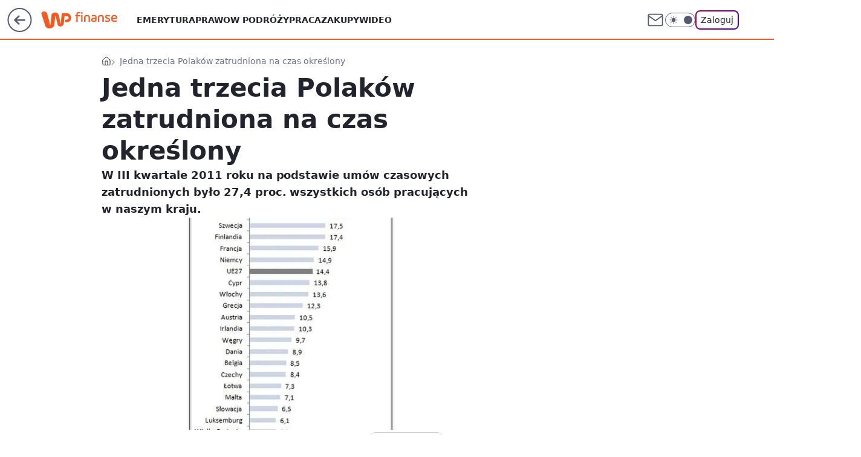

--- FILE ---
content_type: application/javascript
request_url: https://rek.www.wp.pl/gaf.js?rv=2&sn=finanse&pvid=43436c5e949ffe4b2bcb&rekids=235333&phtml=finanse.wp.pl%2Fjedna-trzecia-polakow-zatrudniona-na-czas-okreslony-6114827445147265a&abtest=adtech%7CPRGM-1047%7CA%3Badtech%7CPU-335%7CA%3Badtech%7CPRG-3468%7CB%3Badtech%7CPRGM-1036%7CD%3Badtech%7CFP-76%7CA%3Badtech%7CPRGM-1356%7CB%3Badtech%7CPRGM-1419%7CC%3Badtech%7CPRGM-1589%7CA%3Badtech%7CPRGM-1576%7CC%3Badtech%7CPRGM-1443%7CA%3Badtech%7CPRGM-1587%7CC%3Badtech%7CPRGM-1615%7CB%3Badtech%7CPRGM-1215%7CC&PWA_adbd=0&darkmode=0&highLayout=0&layout=wide&navType=navigate&cdl=0&ctype=article&ciab=IAB13%2CIAB-v3-69%2CIAB3&cid=6114827445147265&csystem=ncr&cdate=2012-02-01&REKtagi=umowa_na_czas_okreslony%3Bumowa_smieciowa%3Bumowa_czasowa&vw=1280&vh=720&p1=0&spin=tzk9lbye&bcv=2
body_size: 5055
content:
tzk9lbye({"spin":"tzk9lbye","bunch":235333,"context":{"dsa":false,"minor":false,"bidRequestId":"139aff58-69be-499c-8060-9e273f7c4d31","maConfig":{"timestamp":"2026-01-22T08:31:40.447Z"},"dfpConfig":{"timestamp":"2026-01-23T12:40:10.018Z"},"sda":[],"targeting":{"client":{},"server":{},"query":{"PWA_adbd":"0","REKtagi":"umowa_na_czas_okreslony;umowa_smieciowa;umowa_czasowa","abtest":"adtech|PRGM-1047|A;adtech|PU-335|A;adtech|PRG-3468|B;adtech|PRGM-1036|D;adtech|FP-76|A;adtech|PRGM-1356|B;adtech|PRGM-1419|C;adtech|PRGM-1589|A;adtech|PRGM-1576|C;adtech|PRGM-1443|A;adtech|PRGM-1587|C;adtech|PRGM-1615|B;adtech|PRGM-1215|C","bcv":"2","cdate":"2012-02-01","cdl":"0","ciab":"IAB13,IAB-v3-69,IAB3","cid":"6114827445147265","csystem":"ncr","ctype":"article","darkmode":"0","highLayout":"0","layout":"wide","navType":"navigate","p1":"0","phtml":"finanse.wp.pl/jedna-trzecia-polakow-zatrudniona-na-czas-okreslony-6114827445147265a","pvid":"43436c5e949ffe4b2bcb","rekids":"235333","rv":"2","sn":"finanse","spin":"tzk9lbye","vh":"720","vw":"1280"}},"directOnly":0,"geo":{"country":"840","region":"","city":""},"statid":"","mlId":"","rshsd":"18","isRobot":false,"curr":{"EUR":4.205,"USD":3.5831,"CHF":4.5298,"GBP":4.8478},"rv":"2","status":{"advf":2,"ma":2,"ma_ads-bidder":2,"ma_cpv-bidder":2,"ma_high-cpm-bidder":2}},"slots":{"10":{"delivered":"","campaign":null,"dfpConfig":null},"11":{"delivered":"1","campaign":null,"dfpConfig":{"placement":"/89844762/Desktop_Finanse.wp.pl_x11_art","roshash":"AEHK","ceil":100,"sizes":[[336,280],[640,280],[300,250]],"namedSizes":["fluid"],"div":"div-gpt-ad-x11-art","targeting":{"DFPHASH":"AEHK","emptygaf":"0"},"gfp":"AEHK"}},"12":{"delivered":"1","campaign":null,"dfpConfig":{"placement":"/89844762/Desktop_Finanse.wp.pl_x12_art","roshash":"AEHK","ceil":100,"sizes":[[336,280],[640,280],[300,250]],"namedSizes":["fluid"],"div":"div-gpt-ad-x12-art","targeting":{"DFPHASH":"AEHK","emptygaf":"0"},"gfp":"AEHK"}},"13":{"delivered":"1","campaign":null,"dfpConfig":{"placement":"/89844762/Desktop_Finanse.wp.pl_x13_art","roshash":"AEHK","ceil":100,"sizes":[[336,280],[640,280],[300,250]],"namedSizes":["fluid"],"div":"div-gpt-ad-x13-art","targeting":{"DFPHASH":"AEHK","emptygaf":"0"},"gfp":"AEHK"}},"14":{"delivered":"1","campaign":null,"dfpConfig":{"placement":"/89844762/Desktop_Finanse.wp.pl_x14_art","roshash":"AEHK","ceil":100,"sizes":[[336,280],[640,280],[300,250]],"namedSizes":["fluid"],"div":"div-gpt-ad-x14-art","targeting":{"DFPHASH":"AEHK","emptygaf":"0"},"gfp":"AEHK"}},"15":{"delivered":"1","campaign":null,"dfpConfig":{"placement":"/89844762/Desktop_Finanse.wp.pl_x15_art","roshash":"AEHK","ceil":100,"sizes":[[728,90],[970,300],[950,90],[980,120],[980,90],[970,150],[970,90],[970,250],[930,180],[950,200],[750,100],[970,66],[750,200],[960,90],[970,100],[750,300],[970,200],[950,300]],"namedSizes":["fluid"],"div":"div-gpt-ad-x15-art","targeting":{"DFPHASH":"AEHK","emptygaf":"0"},"gfp":"AEHK"}},"16":{"delivered":"1","campaign":null,"dfpConfig":{"placement":"/89844762/Desktop_Finanse.wp.pl_x16","roshash":"AEHK","ceil":100,"sizes":[[728,90],[970,300],[950,90],[980,120],[980,90],[970,150],[970,90],[970,250],[930,180],[950,200],[750,100],[970,66],[750,200],[960,90],[970,100],[750,300],[970,200],[950,300]],"namedSizes":["fluid"],"div":"div-gpt-ad-x16","targeting":{"DFPHASH":"AEHK","emptygaf":"0"},"gfp":"AEHK"}},"17":{"delivered":"1","campaign":null,"dfpConfig":{"placement":"/89844762/Desktop_Finanse.wp.pl_x17","roshash":"AEHK","ceil":100,"sizes":[[728,90],[970,300],[950,90],[980,120],[980,90],[970,150],[970,90],[970,250],[930,180],[950,200],[750,100],[970,66],[750,200],[960,90],[970,100],[750,300],[970,200],[950,300]],"namedSizes":["fluid"],"div":"div-gpt-ad-x17","targeting":{"DFPHASH":"AEHK","emptygaf":"0"},"gfp":"AEHK"}},"18":{"delivered":"1","campaign":null,"dfpConfig":{"placement":"/89844762/Desktop_Finanse.wp.pl_x18","roshash":"AEHK","ceil":100,"sizes":[[728,90],[970,300],[950,90],[980,120],[980,90],[970,150],[970,90],[970,250],[930,180],[950,200],[750,100],[970,66],[750,200],[960,90],[970,100],[750,300],[970,200],[950,300]],"namedSizes":["fluid"],"div":"div-gpt-ad-x18","targeting":{"DFPHASH":"AEHK","emptygaf":"0"},"gfp":"AEHK"}},"19":{"delivered":"1","campaign":null,"dfpConfig":{"placement":"/89844762/Desktop_Finanse.wp.pl_x19","roshash":"AEHK","ceil":100,"sizes":[[728,90],[970,300],[950,90],[980,120],[980,90],[970,150],[970,90],[970,250],[930,180],[950,200],[750,100],[970,66],[750,200],[960,90],[970,100],[750,300],[970,200],[950,300]],"namedSizes":["fluid"],"div":"div-gpt-ad-x19","targeting":{"DFPHASH":"AEHK","emptygaf":"0"},"gfp":"AEHK"}},"2":{"delivered":"1","campaign":{"id":"188278","capping":"PWAck=27120619\u0026PWAclt=792\u0026tpl=1","adm":{"bunch":"235333","creations":[{"cbConfig":{"blur":false,"bottomBar":false,"fullPage":false,"message":"Przekierowanie za {{time}} sekund{{y}}","timeout":15000},"height":600,"pixels":["//gde-default.hit.gemius.pl/_1769276985/redot.gif?id=AurlpqtfLPQooAxj7wsDeNWb7DpBnawS60AjdQWqM6T.z7/fastid=fsjxkechbderpocuyimavtcqankj/stparam=xcjskxjudx/nc=0/gdpr=0/gdpr_consent="],"showLabel":false,"src":"https://mamc.wpcdn.pl/188278/1768219315939/backup_mcd_ruby_choco_latte_1200x600.jpg","trackers":{"click":[""],"cview":["//ma.wp.pl/ma.gif?clid=dca45526c17aa056cf0f889dbba57020\u0026SN=finanse\u0026pvid=43436c5e949ffe4b2bcb\u0026action=cvimp\u0026pg=finanse.wp.pl\u0026par=workfID%3D188278%26client_id%3D43759%26order%3D265630%26iabPageCategories%3D%26domain%3Dfinanse.wp.pl%26tpID%3D1402620%26emission%3D3043513%26iabSiteCategories%3D%26sn%3Dfinanse%26bidTimestamp%3D1769276985%26hBudgetRate%3DADGLORU%26partnerID%3D%26slotSizeWxH%3D1200x600%26targetDomain%3Dmcdonalds.pl%26bidderID%3D11%26creationID%3D1470141%26test%3D0%26source%3DTG%26geo%3D840%253B%253B%26isDev%3Dfalse%26utility%3DmmOVOSsFP5TXxiq1VX9gtxYw0rE_ETYVDdb2HEYgHYX-qbeQ75TfXsqvZxdl9A4W%26platform%3D8%26publisherID%3D308%26is_adblock%3D0%26conversionValue%3D0%26bidReqID%3D139aff58-69be-499c-8060-9e273f7c4d31%26inver%3D2%26pricingModel%3DM76_dT2JPPXGpZBbZA9Yk04ihi2e_W96UTkFN7hCfIg%26is_robot%3D0%26hBidPrice%3DADGLORU%26medium%3Ddisplay%26device%3DPERSONAL_COMPUTER%26rekid%3D235333%26seatFee%3DX4BVabhsT-YypFkkAPCMHHhv_44cearT8WLwUvOeUWA%26seatID%3Ddca45526c17aa056cf0f889dbba57020%26editedTimestamp%3D1768219234%26pvid%3D43436c5e949ffe4b2bcb%26ssp%3Dwp.pl%26billing%3Dcpv%26org_id%3D25%26ttl%3D1769363385%26contentID%3D6114827445147265%26userID%3D__UNKNOWN_TELL_US__%26ip%3DUOOQ_TBXDwOaAc0CvfSL4gttAIp0gkPgSVo4eoEt_Z4%26slotID%3D002%26cur%3DPLN"],"impression":["//ma.wp.pl/ma.gif?clid=dca45526c17aa056cf0f889dbba57020\u0026SN=finanse\u0026pvid=43436c5e949ffe4b2bcb\u0026action=delivery\u0026pg=finanse.wp.pl\u0026par=tpID%3D1402620%26emission%3D3043513%26iabSiteCategories%3D%26sn%3Dfinanse%26bidTimestamp%3D1769276985%26hBudgetRate%3DADGLORU%26partnerID%3D%26slotSizeWxH%3D1200x600%26targetDomain%3Dmcdonalds.pl%26bidderID%3D11%26creationID%3D1470141%26test%3D0%26source%3DTG%26geo%3D840%253B%253B%26isDev%3Dfalse%26utility%3DmmOVOSsFP5TXxiq1VX9gtxYw0rE_ETYVDdb2HEYgHYX-qbeQ75TfXsqvZxdl9A4W%26platform%3D8%26publisherID%3D308%26is_adblock%3D0%26conversionValue%3D0%26bidReqID%3D139aff58-69be-499c-8060-9e273f7c4d31%26inver%3D2%26pricingModel%3DM76_dT2JPPXGpZBbZA9Yk04ihi2e_W96UTkFN7hCfIg%26is_robot%3D0%26hBidPrice%3DADGLORU%26medium%3Ddisplay%26device%3DPERSONAL_COMPUTER%26rekid%3D235333%26seatFee%3DX4BVabhsT-YypFkkAPCMHHhv_44cearT8WLwUvOeUWA%26seatID%3Ddca45526c17aa056cf0f889dbba57020%26editedTimestamp%3D1768219234%26pvid%3D43436c5e949ffe4b2bcb%26ssp%3Dwp.pl%26billing%3Dcpv%26org_id%3D25%26ttl%3D1769363385%26contentID%3D6114827445147265%26userID%3D__UNKNOWN_TELL_US__%26ip%3DUOOQ_TBXDwOaAc0CvfSL4gttAIp0gkPgSVo4eoEt_Z4%26slotID%3D002%26cur%3DPLN%26workfID%3D188278%26client_id%3D43759%26order%3D265630%26iabPageCategories%3D%26domain%3Dfinanse.wp.pl"],"view":["//ma.wp.pl/ma.gif?clid=dca45526c17aa056cf0f889dbba57020\u0026SN=finanse\u0026pvid=43436c5e949ffe4b2bcb\u0026action=view\u0026pg=finanse.wp.pl\u0026par=pricingModel%3DM76_dT2JPPXGpZBbZA9Yk04ihi2e_W96UTkFN7hCfIg%26is_robot%3D0%26hBidPrice%3DADGLORU%26medium%3Ddisplay%26device%3DPERSONAL_COMPUTER%26rekid%3D235333%26seatFee%3DX4BVabhsT-YypFkkAPCMHHhv_44cearT8WLwUvOeUWA%26seatID%3Ddca45526c17aa056cf0f889dbba57020%26editedTimestamp%3D1768219234%26pvid%3D43436c5e949ffe4b2bcb%26ssp%3Dwp.pl%26billing%3Dcpv%26org_id%3D25%26ttl%3D1769363385%26contentID%3D6114827445147265%26userID%3D__UNKNOWN_TELL_US__%26ip%3DUOOQ_TBXDwOaAc0CvfSL4gttAIp0gkPgSVo4eoEt_Z4%26slotID%3D002%26cur%3DPLN%26workfID%3D188278%26client_id%3D43759%26order%3D265630%26iabPageCategories%3D%26domain%3Dfinanse.wp.pl%26tpID%3D1402620%26emission%3D3043513%26iabSiteCategories%3D%26sn%3Dfinanse%26bidTimestamp%3D1769276985%26hBudgetRate%3DADGLORU%26partnerID%3D%26slotSizeWxH%3D1200x600%26targetDomain%3Dmcdonalds.pl%26bidderID%3D11%26creationID%3D1470141%26test%3D0%26source%3DTG%26geo%3D840%253B%253B%26isDev%3Dfalse%26utility%3DmmOVOSsFP5TXxiq1VX9gtxYw0rE_ETYVDdb2HEYgHYX-qbeQ75TfXsqvZxdl9A4W%26platform%3D8%26publisherID%3D308%26is_adblock%3D0%26conversionValue%3D0%26bidReqID%3D139aff58-69be-499c-8060-9e273f7c4d31%26inver%3D2"]},"transparentPlaceholder":false,"type":"image","url":"https://gde-default.hit.gemius.pl/lshitredir/id=AurlpqtfLPQooAxj7wsDeNWb7DpBnawS60AjdQWqM6T.z7/fastid=jtkvsjgljofzfpdtsvypmawiynnr/stparam=rehpbsnndr/nc=0/gdpr=0/gdpr_consent=/url=https://links.mcdonaldsapps.com/CKlgPh?utm_campaign=McDonalds_McCafe_260114_260324_McCafe%20Special%20Autumn%20%26%20Winter%202026\u0026utm_source=CommercialBreak\u0026utm_medium=%2FDISPLAY%2FWP%2FWP.WP_CommercialBreak__CPM_Display_aTAGdcGL_","width":1200}],"redir":"https://ma.wp.pl/redirma?SN=finanse\u0026pvid=43436c5e949ffe4b2bcb\u0026par=utility%3DmmOVOSsFP5TXxiq1VX9gtxYw0rE_ETYVDdb2HEYgHYX-qbeQ75TfXsqvZxdl9A4W%26is_robot%3D0%26contentID%3D6114827445147265%26cur%3DPLN%26iabPageCategories%3D%26domain%3Dfinanse.wp.pl%26device%3DPERSONAL_COMPUTER%26seatID%3Ddca45526c17aa056cf0f889dbba57020%26editedTimestamp%3D1768219234%26ssp%3Dwp.pl%26ttl%3D1769363385%26tpID%3D1402620%26iabSiteCategories%3D%26bidderID%3D11%26source%3DTG%26geo%3D840%253B%253B%26conversionValue%3D0%26hBidPrice%3DADGLORU%26ip%3DUOOQ_TBXDwOaAc0CvfSL4gttAIp0gkPgSVo4eoEt_Z4%26workfID%3D188278%26hBudgetRate%3DADGLORU%26targetDomain%3Dmcdonalds.pl%26publisherID%3D308%26userID%3D__UNKNOWN_TELL_US__%26order%3D265630%26test%3D0%26is_adblock%3D0%26client_id%3D43759%26bidTimestamp%3D1769276985%26isDev%3Dfalse%26pricingModel%3DM76_dT2JPPXGpZBbZA9Yk04ihi2e_W96UTkFN7hCfIg%26slotID%3D002%26emission%3D3043513%26creationID%3D1470141%26inver%3D2%26seatFee%3DX4BVabhsT-YypFkkAPCMHHhv_44cearT8WLwUvOeUWA%26pvid%3D43436c5e949ffe4b2bcb%26billing%3Dcpv%26partnerID%3D%26platform%3D8%26bidReqID%3D139aff58-69be-499c-8060-9e273f7c4d31%26medium%3Ddisplay%26rekid%3D235333%26org_id%3D25%26sn%3Dfinanse%26slotSizeWxH%3D1200x600\u0026url=","slot":"2"},"creative":{"Id":"1470141","provider":"ma_cpv-bidder","roshash":"CFIL","height":600,"width":1200,"touchpointId":"1402620","source":{"bidder":"cpv-bidder"}},"sellingModel":{"model":"CPM_INT"}},"dfpConfig":null},"24":{"delivered":"","campaign":null,"dfpConfig":null},"25":{"delivered":"1","campaign":null,"dfpConfig":{"placement":"/89844762/Desktop_Finanse.wp.pl_x25_art","roshash":"AEHK","ceil":100,"sizes":[[336,280],[640,280],[300,250]],"namedSizes":["fluid"],"div":"div-gpt-ad-x25-art","targeting":{"DFPHASH":"AEHK","emptygaf":"0"},"gfp":"AEHK"}},"27":{"delivered":"1","campaign":null,"dfpConfig":{"placement":"/89844762/Desktop_Finanse.wp.pl_x27_art","roshash":"AEHK","ceil":100,"sizes":[[160,600]],"namedSizes":["fluid"],"div":"div-gpt-ad-x27-art","targeting":{"DFPHASH":"AEHK","emptygaf":"0"},"gfp":"AEHK"}},"28":{"delivered":"","campaign":null,"dfpConfig":null},"29":{"delivered":"","campaign":null,"dfpConfig":null},"3":{"delivered":"1","campaign":null,"dfpConfig":{"placement":"/89844762/Desktop_Finanse.wp.pl_x03_art","roshash":"AEHK","ceil":100,"sizes":[[728,90],[970,300],[950,90],[980,120],[980,90],[970,150],[970,90],[970,250],[930,180],[950,200],[750,100],[970,66],[750,200],[960,90],[970,100],[750,300],[970,200],[950,300]],"namedSizes":["fluid"],"div":"div-gpt-ad-x03-art","targeting":{"DFPHASH":"AEHK","emptygaf":"0"},"gfp":"AEHK"}},"32":{"delivered":"1","campaign":null,"dfpConfig":{"placement":"/89844762/Desktop_Finanse.wp.pl_x32_art","roshash":"AEHK","ceil":100,"sizes":[[336,280],[640,280],[300,250]],"namedSizes":["fluid"],"div":"div-gpt-ad-x32-art","targeting":{"DFPHASH":"AEHK","emptygaf":"0"},"gfp":"AEHK"}},"33":{"delivered":"1","campaign":null,"dfpConfig":{"placement":"/89844762/Desktop_Finanse.wp.pl_x33_art","roshash":"AEHK","ceil":100,"sizes":[[336,280],[640,280],[300,250]],"namedSizes":["fluid"],"div":"div-gpt-ad-x33-art","targeting":{"DFPHASH":"AEHK","emptygaf":"0"},"gfp":"AEHK"}},"34":{"delivered":"1","campaign":null,"dfpConfig":{"placement":"/89844762/Desktop_Finanse.wp.pl_x34_art","roshash":"AEHK","ceil":100,"sizes":[[300,250]],"namedSizes":["fluid"],"div":"div-gpt-ad-x34-art","targeting":{"DFPHASH":"AEHK","emptygaf":"0"},"gfp":"AEHK"}},"35":{"delivered":"1","campaign":null,"dfpConfig":{"placement":"/89844762/Desktop_Finanse.wp.pl_x35_art","roshash":"AEHK","ceil":100,"sizes":[[300,600],[300,250]],"namedSizes":["fluid"],"div":"div-gpt-ad-x35-art","targeting":{"DFPHASH":"AEHK","emptygaf":"0"},"gfp":"AEHK"}},"36":{"delivered":"1","campaign":null,"dfpConfig":{"placement":"/89844762/Desktop_Finanse.wp.pl_x36_art","roshash":"AFIL","ceil":100,"sizes":[[300,600],[300,250]],"namedSizes":["fluid"],"div":"div-gpt-ad-x36-art","targeting":{"DFPHASH":"AFIL","emptygaf":"0"},"gfp":"AFIL"}},"37":{"lazy":1,"delivered":"1","campaign":{"id":"188982","capping":"PWAck=27120769\u0026PWAclt=720","adm":{"bunch":"235333","creations":[{"mod":"surveyNative","modConfig":{"accentColorAsPrimary":false,"border":"1px solid grey","footnote":"Wyniki ankiet pomagają nam ulepszać nasze produkty i produkty naszych Zaufanych Partnerów. Administratorem danych jest Wirtualna Polska Media S.A. Szczegółowe informacje na temat przetwarzania danych osobowych opisane są w \u003ca target=\"_blank\" href=\"https://holding.wp.pl/poufnosc\"\u003epolityce prywatności\u003c/a\u003e.","insideSlot":true,"maxWidth":300,"pages":[{"accentColorAsPrimary":false,"questions":[{"answers":[{"answerID":"yes","isOpen":false,"text":"tak"},{"answerID":"no","isOpen":false,"text":"nie"},{"answerID":"dontKnow","isOpen":false,"text":"nie wiem"}],"answersHorizontal":false,"confirmation":false,"questionID":"didYouSeeMailAd","required":true,"text":"Czy widziałeś(-aś) ostatnio reklamę Poczty WP?","type":"radio"}],"topImage":"https://pocztanh.wpcdn.pl/pocztanh/login/7.30.0/svg/wp/poczta-logo.svg"}],"popup":{"blendVisible":false,"position":"br"},"summary":[{"key":"Title","value":"Dziękujemy za odpowiedź!"},{"key":"Paragraph","value":"Twoja opinia jest dla nas ważna."}]},"showLabel":true,"trackers":{"click":[""],"cview":["//ma.wp.pl/ma.gif?clid=0d75fec0bdabe60e0af571ed047f75a2\u0026SN=finanse\u0026pvid=43436c5e949ffe4b2bcb\u0026action=cvimp\u0026pg=finanse.wp.pl\u0026par=targetDomain%3Dwp.pl%26client_id%3D38851%26hBudgetRate%3DADGJMPS%26bidReqID%3D139aff58-69be-499c-8060-9e273f7c4d31%26slotSizeWxH%3D-1x-1%26source%3DTG%26editedTimestamp%3D1769007383%26hBidPrice%3DADGJMPS%26utility%3DQqhTmGSoAhEsoDMJMQ8AVX5DuSmWtjICzRluNHhyyGN0amIm4VetkNvfUSO1JiLo%26billing%3Dcpv%26order%3D202648%26iabPageCategories%3D%26geo%3D840%253B%253B%26userID%3D__UNKNOWN_TELL_US__%26rekid%3D235333%26inver%3D2%26domain%3Dfinanse.wp.pl%26iabSiteCategories%3D%26sn%3Dfinanse%26bidTimestamp%3D1769276985%26creationID%3D1477210%26seatID%3D0d75fec0bdabe60e0af571ed047f75a2%26is_robot%3D0%26medium%3Ddisplay%26conversionValue%3D0%26publisherID%3D308%26slotID%3D037%26cur%3DPLN%26seatFee%3D8RPyhWbNLNT6t-_7OQD3MsWYT1uDGYhBSsJrgNWd9sI%26is_adblock%3D0%26bidderID%3D11%26workfID%3D188982%26tpID%3D1405936%26ttl%3D1769363385%26partnerID%3D%26contentID%3D6114827445147265%26device%3DPERSONAL_COMPUTER%26ip%3DIN7JgHfmUZhsLbrpMuNi8fB750Fw4JacIMpjPZZool4%26test%3D0%26org_id%3D25%26emission%3D3046324%26pricingModel%3DGWpEIG3qXjhO8OSu9Ac5cLE3jWw23iZXwdh7qp1XYxs%26pvid%3D43436c5e949ffe4b2bcb%26isDev%3Dfalse%26platform%3D8%26ssp%3Dwp.pl"],"impression":["//ma.wp.pl/ma.gif?clid=0d75fec0bdabe60e0af571ed047f75a2\u0026SN=finanse\u0026pvid=43436c5e949ffe4b2bcb\u0026action=delivery\u0026pg=finanse.wp.pl\u0026par=utility%3DQqhTmGSoAhEsoDMJMQ8AVX5DuSmWtjICzRluNHhyyGN0amIm4VetkNvfUSO1JiLo%26billing%3Dcpv%26order%3D202648%26iabPageCategories%3D%26geo%3D840%253B%253B%26userID%3D__UNKNOWN_TELL_US__%26rekid%3D235333%26inver%3D2%26domain%3Dfinanse.wp.pl%26iabSiteCategories%3D%26sn%3Dfinanse%26bidTimestamp%3D1769276985%26creationID%3D1477210%26seatID%3D0d75fec0bdabe60e0af571ed047f75a2%26is_robot%3D0%26medium%3Ddisplay%26conversionValue%3D0%26publisherID%3D308%26slotID%3D037%26cur%3DPLN%26seatFee%3D8RPyhWbNLNT6t-_7OQD3MsWYT1uDGYhBSsJrgNWd9sI%26is_adblock%3D0%26bidderID%3D11%26workfID%3D188982%26tpID%3D1405936%26ttl%3D1769363385%26partnerID%3D%26contentID%3D6114827445147265%26device%3DPERSONAL_COMPUTER%26ip%3DIN7JgHfmUZhsLbrpMuNi8fB750Fw4JacIMpjPZZool4%26test%3D0%26org_id%3D25%26emission%3D3046324%26pricingModel%3DGWpEIG3qXjhO8OSu9Ac5cLE3jWw23iZXwdh7qp1XYxs%26pvid%3D43436c5e949ffe4b2bcb%26isDev%3Dfalse%26platform%3D8%26ssp%3Dwp.pl%26targetDomain%3Dwp.pl%26client_id%3D38851%26hBudgetRate%3DADGJMPS%26bidReqID%3D139aff58-69be-499c-8060-9e273f7c4d31%26slotSizeWxH%3D-1x-1%26source%3DTG%26editedTimestamp%3D1769007383%26hBidPrice%3DADGJMPS"],"view":["//ma.wp.pl/ma.gif?clid=0d75fec0bdabe60e0af571ed047f75a2\u0026SN=finanse\u0026pvid=43436c5e949ffe4b2bcb\u0026action=view\u0026pg=finanse.wp.pl\u0026par=is_robot%3D0%26medium%3Ddisplay%26conversionValue%3D0%26publisherID%3D308%26slotID%3D037%26cur%3DPLN%26seatFee%3D8RPyhWbNLNT6t-_7OQD3MsWYT1uDGYhBSsJrgNWd9sI%26is_adblock%3D0%26bidderID%3D11%26workfID%3D188982%26tpID%3D1405936%26ttl%3D1769363385%26partnerID%3D%26contentID%3D6114827445147265%26device%3DPERSONAL_COMPUTER%26ip%3DIN7JgHfmUZhsLbrpMuNi8fB750Fw4JacIMpjPZZool4%26test%3D0%26org_id%3D25%26emission%3D3046324%26pricingModel%3DGWpEIG3qXjhO8OSu9Ac5cLE3jWw23iZXwdh7qp1XYxs%26pvid%3D43436c5e949ffe4b2bcb%26isDev%3Dfalse%26platform%3D8%26ssp%3Dwp.pl%26targetDomain%3Dwp.pl%26client_id%3D38851%26hBudgetRate%3DADGJMPS%26bidReqID%3D139aff58-69be-499c-8060-9e273f7c4d31%26slotSizeWxH%3D-1x-1%26source%3DTG%26editedTimestamp%3D1769007383%26hBidPrice%3DADGJMPS%26utility%3DQqhTmGSoAhEsoDMJMQ8AVX5DuSmWtjICzRluNHhyyGN0amIm4VetkNvfUSO1JiLo%26billing%3Dcpv%26order%3D202648%26iabPageCategories%3D%26geo%3D840%253B%253B%26userID%3D__UNKNOWN_TELL_US__%26rekid%3D235333%26inver%3D2%26domain%3Dfinanse.wp.pl%26iabSiteCategories%3D%26sn%3Dfinanse%26bidTimestamp%3D1769276985%26creationID%3D1477210%26seatID%3D0d75fec0bdabe60e0af571ed047f75a2"]},"type":"mod"}],"redir":"https://ma.wp.pl/redirma?SN=finanse\u0026pvid=43436c5e949ffe4b2bcb\u0026par=is_robot%3D0%26workfID%3D188982%26test%3D0%26targetDomain%3Dwp.pl%26medium%3Ddisplay%26emission%3D3046324%26client_id%3D38851%26order%3D202648%26domain%3Dfinanse.wp.pl%26iabSiteCategories%3D%26bidTimestamp%3D1769276985%26cur%3DPLN%26device%3DPERSONAL_COMPUTER%26pricingModel%3DGWpEIG3qXjhO8OSu9Ac5cLE3jWw23iZXwdh7qp1XYxs%26hBidPrice%3DADGJMPS%26utility%3DQqhTmGSoAhEsoDMJMQ8AVX5DuSmWtjICzRluNHhyyGN0amIm4VetkNvfUSO1JiLo%26userID%3D__UNKNOWN_TELL_US__%26sn%3Dfinanse%26conversionValue%3D0%26partnerID%3D%26platform%3D8%26ssp%3Dwp.pl%26geo%3D840%253B%253B%26slotID%3D037%26is_adblock%3D0%26pvid%3D43436c5e949ffe4b2bcb%26isDev%3Dfalse%26hBudgetRate%3DADGJMPS%26source%3DTG%26inver%3D2%26ip%3DIN7JgHfmUZhsLbrpMuNi8fB750Fw4JacIMpjPZZool4%26org_id%3D25%26editedTimestamp%3D1769007383%26publisherID%3D308%26seatFee%3D8RPyhWbNLNT6t-_7OQD3MsWYT1uDGYhBSsJrgNWd9sI%26tpID%3D1405936%26bidReqID%3D139aff58-69be-499c-8060-9e273f7c4d31%26slotSizeWxH%3D-1x-1%26rekid%3D235333%26seatID%3D0d75fec0bdabe60e0af571ed047f75a2%26bidderID%3D11%26ttl%3D1769363385%26contentID%3D6114827445147265%26billing%3Dcpv%26iabPageCategories%3D%26creationID%3D1477210\u0026url=","slot":"37"},"creative":{"Id":"1477210","provider":"ma_cpv-bidder","roshash":"ADGJ","height":-1,"width":-1,"touchpointId":"1405936","source":{"bidder":"cpv-bidder"}},"sellingModel":{"model":"CPV_INT"}},"dfpConfig":{"placement":"/89844762/Desktop_Finanse.wp.pl_x37_art","roshash":"AEHK","ceil":100,"sizes":[[300,600],[300,250]],"namedSizes":["fluid"],"div":"div-gpt-ad-x37-art","targeting":{"DFPHASH":"AEHK","emptygaf":"0"},"gfp":"AEHK"}},"40":{"delivered":"1","campaign":null,"dfpConfig":{"placement":"/89844762/Desktop_Finanse.wp.pl_x40","roshash":"AFIL","ceil":100,"sizes":[[300,250]],"namedSizes":["fluid"],"div":"div-gpt-ad-x40","targeting":{"DFPHASH":"AFIL","emptygaf":"0"},"gfp":"AFIL"}},"5":{"delivered":"1","campaign":null,"dfpConfig":{"placement":"/89844762/Desktop_Finanse.wp.pl_x05_art","roshash":"AEHK","ceil":100,"sizes":[[336,280],[640,280],[300,250]],"namedSizes":["fluid"],"div":"div-gpt-ad-x05-art","targeting":{"DFPHASH":"AEHK","emptygaf":"0"},"gfp":"AEHK"}},"50":{"delivered":"1","campaign":null,"dfpConfig":{"placement":"/89844762/Desktop_Finanse.wp.pl_x50_art","roshash":"AEHK","ceil":100,"sizes":[[728,90],[970,300],[950,90],[980,120],[980,90],[970,150],[970,90],[970,250],[930,180],[950,200],[750,100],[970,66],[750,200],[960,90],[970,100],[750,300],[970,200],[950,300]],"namedSizes":["fluid"],"div":"div-gpt-ad-x50-art","targeting":{"DFPHASH":"AEHK","emptygaf":"0"},"gfp":"AEHK"}},"52":{"delivered":"1","campaign":null,"dfpConfig":{"placement":"/89844762/Desktop_Finanse.wp.pl_x52_art","roshash":"AEHK","ceil":100,"sizes":[[300,250]],"namedSizes":["fluid"],"div":"div-gpt-ad-x52-art","targeting":{"DFPHASH":"AEHK","emptygaf":"0"},"gfp":"AEHK"}},"529":{"delivered":"1","campaign":null,"dfpConfig":{"placement":"/89844762/Desktop_Finanse.wp.pl_x529","roshash":"AEHK","ceil":100,"sizes":[[300,250]],"namedSizes":["fluid"],"div":"div-gpt-ad-x529","targeting":{"DFPHASH":"AEHK","emptygaf":"0"},"gfp":"AEHK"}},"53":{"delivered":"1","campaign":null,"dfpConfig":{"placement":"/89844762/Desktop_Finanse.wp.pl_x53_art","roshash":"AEHK","ceil":100,"sizes":[[728,90],[970,300],[950,90],[980,120],[980,90],[970,150],[970,600],[970,90],[970,250],[930,180],[950,200],[750,100],[970,66],[750,200],[960,90],[970,100],[750,300],[970,200],[940,600]],"namedSizes":["fluid"],"div":"div-gpt-ad-x53-art","targeting":{"DFPHASH":"AEHK","emptygaf":"0"},"gfp":"AEHK"}},"531":{"delivered":"1","campaign":null,"dfpConfig":{"placement":"/89844762/Desktop_Finanse.wp.pl_x531","roshash":"AEHK","ceil":100,"sizes":[[300,250]],"namedSizes":["fluid"],"div":"div-gpt-ad-x531","targeting":{"DFPHASH":"AEHK","emptygaf":"0"},"gfp":"AEHK"}},"541":{"delivered":"1","campaign":null,"dfpConfig":{"placement":"/89844762/Desktop_Finanse.wp.pl_x541_art","roshash":"AEHK","ceil":100,"sizes":[[300,600],[300,250]],"namedSizes":["fluid"],"div":"div-gpt-ad-x541-art","targeting":{"DFPHASH":"AEHK","emptygaf":"0"},"gfp":"AEHK"}},"59":{"delivered":"1","campaign":null,"dfpConfig":{"placement":"/89844762/Desktop_Finanse.wp.pl_x59_art","roshash":"AEHK","ceil":100,"sizes":[[300,600],[300,250]],"namedSizes":["fluid"],"div":"div-gpt-ad-x59-art","targeting":{"DFPHASH":"AEHK","emptygaf":"0"},"gfp":"AEHK"}},"6":{"delivered":"","campaign":null,"dfpConfig":null},"61":{"delivered":"1","campaign":null,"dfpConfig":{"placement":"/89844762/Desktop_Finanse.wp.pl_x61_art","roshash":"AEHK","ceil":100,"sizes":[[336,280],[640,280],[300,250]],"namedSizes":["fluid"],"div":"div-gpt-ad-x61-art","targeting":{"DFPHASH":"AEHK","emptygaf":"0"},"gfp":"AEHK"}},"62":{"delivered":"","campaign":null,"dfpConfig":null},"67":{"delivered":"1","campaign":null,"dfpConfig":{"placement":"/89844762/Desktop_Finanse.wp.pl_x67_art","roshash":"ADJM","ceil":100,"sizes":[[300,50]],"namedSizes":["fluid"],"div":"div-gpt-ad-x67-art","targeting":{"DFPHASH":"ADJM","emptygaf":"0"},"gfp":"ADJM"}},"7":{"delivered":"","campaign":null,"dfpConfig":null},"70":{"delivered":"1","campaign":null,"dfpConfig":{"placement":"/89844762/Desktop_Finanse.wp.pl_x70_art","roshash":"AEHK","ceil":100,"sizes":[[728,90],[970,300],[950,90],[980,120],[980,90],[970,150],[970,90],[970,250],[930,180],[950,200],[750,100],[970,66],[750,200],[960,90],[970,100],[750,300],[970,200],[950,300]],"namedSizes":["fluid"],"div":"div-gpt-ad-x70-art","targeting":{"DFPHASH":"AEHK","emptygaf":"0"},"gfp":"AEHK"}},"716":{"delivered":"","campaign":null,"dfpConfig":null},"717":{"delivered":"","campaign":null,"dfpConfig":null},"72":{"delivered":"1","campaign":null,"dfpConfig":{"placement":"/89844762/Desktop_Finanse.wp.pl_x72_art","roshash":"AEHK","ceil":100,"sizes":[[300,250]],"namedSizes":["fluid"],"div":"div-gpt-ad-x72-art","targeting":{"DFPHASH":"AEHK","emptygaf":"0"},"gfp":"AEHK"}},"79":{"delivered":"1","campaign":null,"dfpConfig":{"placement":"/89844762/Desktop_Finanse.wp.pl_x79_art","roshash":"AEHK","ceil":100,"sizes":[[300,600],[300,250]],"namedSizes":["fluid"],"div":"div-gpt-ad-x79-art","targeting":{"DFPHASH":"AEHK","emptygaf":"0"},"gfp":"AEHK"}},"8":{"delivered":"","campaign":null,"dfpConfig":null},"80":{"delivered":"1","campaign":null,"dfpConfig":{"placement":"/89844762/Desktop_Finanse.wp.pl_x80_art","roshash":"ADLO","ceil":100,"sizes":[[1,1]],"namedSizes":["fluid"],"div":"div-gpt-ad-x80-art","isNative":1,"targeting":{"DFPHASH":"ADLO","emptygaf":"0"},"gfp":"ADLO"}},"800":{"delivered":"","campaign":null,"dfpConfig":null},"81":{"delivered":"1","campaign":null,"dfpConfig":{"placement":"/89844762/Desktop_Finanse.wp.pl_x81_art","roshash":"ADLO","ceil":100,"sizes":[[1,1]],"namedSizes":["fluid"],"div":"div-gpt-ad-x81-art","isNative":1,"targeting":{"DFPHASH":"ADLO","emptygaf":"0"},"gfp":"ADLO"}},"810":{"delivered":"","campaign":null,"dfpConfig":null},"811":{"delivered":"","campaign":null,"dfpConfig":null},"812":{"delivered":"","campaign":null,"dfpConfig":null},"813":{"delivered":"","campaign":null,"dfpConfig":null},"814":{"delivered":"","campaign":null,"dfpConfig":null},"815":{"delivered":"","campaign":null,"dfpConfig":null},"816":{"delivered":"","campaign":null,"dfpConfig":null},"817":{"delivered":"","campaign":null,"dfpConfig":null},"82":{"delivered":"1","campaign":null,"dfpConfig":{"placement":"/89844762/Desktop_Finanse.wp.pl_x82_art","roshash":"ADLO","ceil":100,"sizes":[[1,1]],"namedSizes":["fluid"],"div":"div-gpt-ad-x82-art","isNative":1,"targeting":{"DFPHASH":"ADLO","emptygaf":"0"},"gfp":"ADLO"}},"826":{"delivered":"","campaign":null,"dfpConfig":null},"827":{"delivered":"","campaign":null,"dfpConfig":null},"828":{"delivered":"","campaign":null,"dfpConfig":null},"83":{"delivered":"1","campaign":null,"dfpConfig":{"placement":"/89844762/Desktop_Finanse.wp.pl_x83_art","roshash":"ADLO","ceil":100,"sizes":[[1,1]],"namedSizes":["fluid"],"div":"div-gpt-ad-x83-art","isNative":1,"targeting":{"DFPHASH":"ADLO","emptygaf":"0"},"gfp":"ADLO"}},"840":{"delivered":"","campaign":null,"dfpConfig":null},"841":{"delivered":"","campaign":null,"dfpConfig":null},"842":{"delivered":"","campaign":null,"dfpConfig":null},"843":{"delivered":"","campaign":null,"dfpConfig":null},"89":{"delivered":"","campaign":null,"dfpConfig":null},"90":{"delivered":"1","campaign":null,"dfpConfig":{"placement":"/89844762/Desktop_Finanse.wp.pl_x90_art","roshash":"AEHK","ceil":100,"sizes":[[728,90],[970,300],[950,90],[980,120],[980,90],[970,150],[970,90],[970,250],[930,180],[950,200],[750,100],[970,66],[750,200],[960,90],[970,100],[750,300],[970,200],[950,300]],"namedSizes":["fluid"],"div":"div-gpt-ad-x90-art","targeting":{"DFPHASH":"AEHK","emptygaf":"0"},"gfp":"AEHK"}},"92":{"delivered":"1","campaign":null,"dfpConfig":{"placement":"/89844762/Desktop_Finanse.wp.pl_x92_art","roshash":"AEHK","ceil":100,"sizes":[[300,250]],"namedSizes":["fluid"],"div":"div-gpt-ad-x92-art","targeting":{"DFPHASH":"AEHK","emptygaf":"0"},"gfp":"AEHK"}},"93":{"delivered":"1","campaign":null,"dfpConfig":{"placement":"/89844762/Desktop_Finanse.wp.pl_x93_art","roshash":"AEHK","ceil":100,"sizes":[[300,600],[300,250]],"namedSizes":["fluid"],"div":"div-gpt-ad-x93-art","targeting":{"DFPHASH":"AEHK","emptygaf":"0"},"gfp":"AEHK"}},"94":{"delivered":"1","campaign":null,"dfpConfig":{"placement":"/89844762/Desktop_Finanse.wp.pl_x94_art","roshash":"AEHK","ceil":100,"sizes":[[300,600],[300,250]],"namedSizes":["fluid"],"div":"div-gpt-ad-x94-art","targeting":{"DFPHASH":"AEHK","emptygaf":"0"},"gfp":"AEHK"}},"95":{"delivered":"1","campaign":null,"dfpConfig":{"placement":"/89844762/Desktop_Finanse.wp.pl_x95_art","roshash":"AEHK","ceil":100,"sizes":[[300,600],[300,250]],"namedSizes":["fluid"],"div":"div-gpt-ad-x95-art","targeting":{"DFPHASH":"AEHK","emptygaf":"0"},"gfp":"AEHK"}},"99":{"delivered":"1","campaign":null,"dfpConfig":{"placement":"/89844762/Desktop_Finanse.wp.pl_x99_art","roshash":"AEHK","ceil":100,"sizes":[[300,600],[300,250]],"namedSizes":["fluid"],"div":"div-gpt-ad-x99-art","targeting":{"DFPHASH":"AEHK","emptygaf":"0"},"gfp":"AEHK"}}},"bdd":{}});